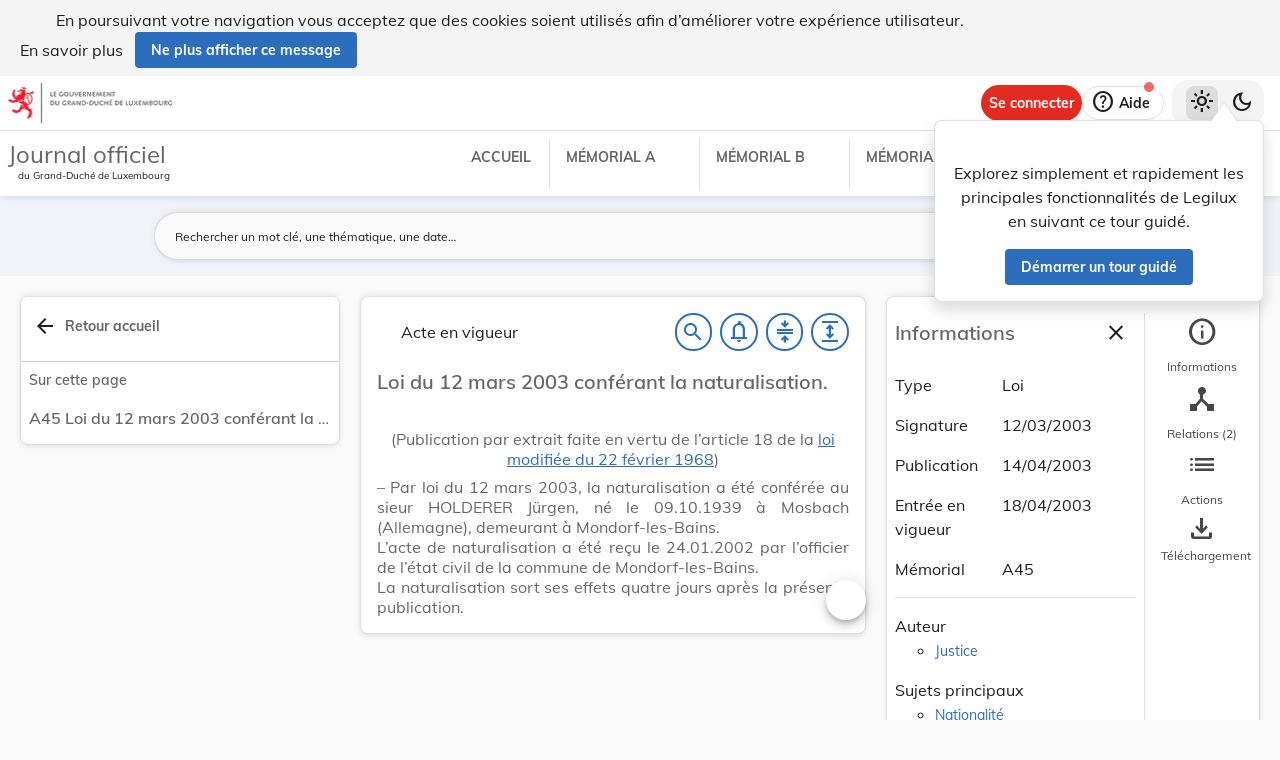

--- FILE ---
content_type: text/html
request_url: https://legilux.public.lu/filestore/eli/etat/leg/loi/2003/03/12/n2/jo/fr/html/eli-etat-leg-loi-2003-03-12-n2-jo-fr-html.html
body_size: 2518
content:
<?xml version="1.0" encoding="UTF-8"?><html xmlns="http://www.w3.org/1999/xhtml" xmlns:akoma="http://docs.oasis-open.org/legaldocml/ns/akn/3.0/CSD13" xmlns:scl="http://www.scl.lu" xmlns:m="http://www.w3.org/1998/Math/MathML"><head><meta xmlns:fo="http://www.w3.org/1999/XSL/Format" xmlns:axf="http://www.antennahouse.com/names/XSL/Extensions" content="text/html; charset=utf-8" http-equiv="content-type"/><meta xmlns:fo="http://www.w3.org/1999/XSL/Format" xmlns:axf="http://www.antennahouse.com/names/XSL/Extensions" content="" name="version"/><title>Journal officiel du Grand-Duché de Luxembourg</title><link rel="stylesheet" href="https://data.legilux.public.lu/resources/css/daily.css"/><link href="https://www.w3schools.com/w3css/4/w3.css" rel="stylesheet"/><link href="https://cdnjs.cloudflare.com/ajax/libs/font-awesome/4.7.0/css/font-awesome.min.css" rel="stylesheet"/><style id="legilux-styling">
                    @font-face {
                        font-family: "Arrows tfb";
                        src: url("https://data.legilux.public.lu/resources/ttf/Arrowstfb.ttf");
                        src: url("https://data.legilux.public.lu/resources/ttf/Arrowstfb.ttf") format("truetype");
                        font-display: swap;
                    }
                    .rotate {
                        height:200px;
                        margin-right: -10em;
                        margin-left: -10em;
                        /* FF3.5+ */
                        -moz-transform: rotate(-90.0deg);
                        /* Opera 10.5 */
                        -o-transform: rotate(-90.0deg);
                        /* Saf3.1+, Chrome */
                        -webkit-transform: rotate(-90.0deg);
                        /* IE6,IE7 */
                        filter: progid: DXImageTransform.Microsoft.BasicImage(rotation=0.083);
                        /* IE8 */
                        -ms-filter: "progid:DXImageTransform.Microsoft.BasicImage(rotation=0.083)";
                        /* Standard */
                        transform: rotate(-90.0deg);
                    }
                    a.noteCall {
                        text-decoration: none!important;
                        cursor: pointer;
                    }
                    .Segoe {
                        font-family: Segoe UI symbol;
                    }
                    .Arrowstfb {
                    font-family: Arrows tfb;
                    }
                    .ArialUnicodeMS {
                    font-family: Arial Unicode MS;
                    }
                    .Verdana {
                    font-family: Verdana;
                    }
                    .CourierNew {
                    font-family: Courier New;
                    }
                    .img-center {
                    display: flex;
                    justify-content: center; /* centre horizontalement */
                    align-items: center;     /* centre verticalement */
                    }
                </style>
<!-- METAS START -->
<script type="application/ld+json">
{
  "@context" : "http://schema.org/",
  "legislationPassedBy" : "Grand-Duché de Luxembourg",
  "@type" : "Legislation",
  "@id" : "http://data.legilux.public.lu/eli/etat/leg/loi/2003/03/12/n2/jo",
  "legislationDate" : "2003-03-12",
  "legislationIdentifier" : "2003A07041",
  "legislationLegalForce" : {
    "@id" : "https://schema.org/InForce"
  },
  "datePublished" : "2003-04-14",
  "legislationType" : "loi",
  "name" : "Loi du 12 mars 2003 conférant la naturalisation.",
  "alternateName" : "Naturalisation",
  "license" : "http://data.legilux.public.lu/resource/authority/license/licenceSCL",
  "publisher" : "http://data.legilux.public.lu/resource/authority/legal-institution/ME",
  "copyrightHolder" : "État",
  "legislationResponsible" : [ {
    "@id" : "http://data.legilux.public.lu/resource/authority/legal-institution/MJ",
    "@type" : "Organization",
    "name" : "Justice"
  } ],
  "isPartOf" : [ {
    "@id" : "http://data.legilux.public.lu/eli/etat/leg/memorial/2003/a45",
    "@type" : "Legislation"
  } ],
  "isBasedOn" : [ {
    "@id" : "http://data.legilux.public.lu/eli/etat/leg/loi/1968/02/22/n1/jo",
    "@type" : "Legislation"
  } ],
  "temporalCoverage" : "2003-04-18",
  "keywords" : "nationalité, naturalisation",
  "encoding" : [ {
    "@type" : "LegislationObject",
    "fileFormat" : "http://publications.europa.eu/resource/authority/file-type/HTML",
    "contentUrl" : "http://data.legilux.public.lu/filestore/eli/etat/leg/loi/2003/03/12/n2/jo/fr/html/eli-etat-leg-loi-2003-03-12-n2-jo-fr-html.html"
  } ]
}
</script>
<meta about="http://data.legilux.public.lu/eli/etat/leg/loi/2003/03/12/n2/jo" typeof="http://data.europa.eu/eli/ontology#LegalResource" />
<meta about="http://data.legilux.public.lu/eli/etat/leg/loi/2003/03/12/n2/jo" property="http://data.europa.eu/eli/ontology#based_on" resource="http://data.legilux.public.lu/eli/etat/leg/loi/1968/02/22/n1/jo" />
<meta about="http://data.legilux.public.lu/eli/etat/leg/loi/2003/03/12/n2/jo" property="http://data.europa.eu/eli/ontology#date_document" content="2003-03-12" datatype="http://www.w3.org/2001/XMLSchema#date" />
<meta about="http://data.legilux.public.lu/eli/etat/leg/loi/2003/03/12/n2/jo" property="http://data.europa.eu/eli/ontology#date_publication" content="2003-04-14" datatype="http://www.w3.org/2001/XMLSchema#date" />
<meta about="http://data.legilux.public.lu/eli/etat/leg/loi/2003/03/12/n2/jo" property="http://data.europa.eu/eli/ontology#is_about" resource="http://data.legilux.public.lu/resource/authority/legal-subject/880" />
<meta about="http://data.legilux.public.lu/eli/etat/leg/loi/2003/03/12/n2/jo" property="http://data.europa.eu/eli/ontology#is_about" resource="http://data.legilux.public.lu/resource/authority/legal-subject/44" />
<meta about="http://data.legilux.public.lu/eli/etat/leg/loi/2003/03/12/n2/jo" property="http://data.europa.eu/eli/ontology#is_member_of" resource="http://data.legilux.public.lu/eli/etat/leg/loi/2003/03/12/n2" />
<meta about="http://data.legilux.public.lu/eli/etat/leg/loi/2003/03/12/n2/jo" property="http://data.europa.eu/eli/ontology#is_realized_by" resource="http://data.legilux.public.lu/eli/etat/leg/loi/2003/03/12/n2/jo/fr" />
<meta about="http://data.legilux.public.lu/eli/etat/leg/loi/2003/03/12/n2/jo" property="http://data.europa.eu/eli/ontology#responsibility_of_agent" resource="http://data.legilux.public.lu/resource/authority/legal-institution/MJ" />
<meta about="http://data.legilux.public.lu/eli/etat/leg/loi/2003/03/12/n2/jo" property="http://data.europa.eu/eli/ontology#type_document" resource="http://data.legilux.public.lu/resource/authority/resource-type/LOI" />
<meta about="http://data.legilux.public.lu/eli/etat/leg/loi/2003/03/12/n2/jo/fr" property="http://data.europa.eu/eli/ontology#is_embodied_by" resource="http://data.legilux.public.lu/eli/etat/leg/loi/2003/03/12/n2/jo/fr/docx" />
<meta about="http://data.legilux.public.lu/eli/etat/leg/loi/2003/03/12/n2/jo/fr" property="http://data.europa.eu/eli/ontology#is_embodied_by" resource="http://data.legilux.public.lu/eli/etat/leg/loi/2003/03/12/n2/jo/fr/pdf" />
<meta about="http://data.legilux.public.lu/eli/etat/leg/loi/2003/03/12/n2/jo/fr" typeof="http://data.europa.eu/eli/ontology#LegalExpression" />
<meta about="http://data.legilux.public.lu/eli/etat/leg/loi/2003/03/12/n2/jo/fr" property="http://data.europa.eu/eli/ontology#is_embodied_by" resource="http://data.legilux.public.lu/eli/etat/leg/loi/2003/03/12/n2/jo/fr/html" />
<meta about="http://data.legilux.public.lu/eli/etat/leg/loi/2003/03/12/n2/jo/fr" property="http://data.europa.eu/eli/ontology#is_embodied_by" resource="http://data.legilux.public.lu/eli/etat/leg/loi/2003/03/12/n2/jo/fr/xml" />
<meta about="http://data.legilux.public.lu/eli/etat/leg/loi/2003/03/12/n2/jo/fr" property="http://data.europa.eu/eli/ontology#title" content="Loi du 12 mars 2003 conférant la naturalisation." xml:lang="fr" />
<meta about="http://data.legilux.public.lu/eli/etat/leg/loi/2003/03/12/n2/jo/fr" property="http://data.europa.eu/eli/ontology#title_alternative" content="Naturalisation" xml:lang="fr" />
<meta about="http://data.legilux.public.lu/eli/etat/leg/loi/2003/03/12/n2/jo/fr/html" typeof="http://data.europa.eu/eli/ontology#Format" />
<meta about="http://data.legilux.public.lu/eli/etat/leg/loi/2003/03/12/n2/jo/fr/html" property="http://data.europa.eu/eli/ontology#format" resource="http://www.iana.org/assignments/media-types/text/html" />
<meta about="http://data.legilux.public.lu/eli/etat/leg/loi/2003/03/12/n2/jo/fr/html" property="http://data.europa.eu/eli/ontology#licence" resource="http://data.legilux.public.lu/resource/authority/license/licenceSCL" />
<meta about="http://data.legilux.public.lu/eli/etat/leg/loi/2003/03/12/n2/jo/fr/html" property="http://data.europa.eu/eli/ontology#publisher_agent" resource="http://data.legilux.public.lu/resource/authority/legal-institution/ME" />
<meta about="http://data.legilux.public.lu/eli/etat/leg/loi/2003/03/12/n2/jo/fr/html" property="http://data.europa.eu/eli/ontology#rightsholder_agent" resource="http://data.legilux.public.lu/resource/authority/legal-institution/ME" />
<!-- METAS END -->


</head><body class="rich-text rich-text-main"><p style="display: none;" aria-hidden="true">Le contenu de la version HTML du Journal officiel                    luxembourgeois est identique à la version PDF.
                </p><!--HTML generation v5.1. (13/11/2018)--><div class="richtext_act  richtext_hierarchicalStructure"><div><h1 id="intituleAct" class="richtext_longTitle  richtext_h1"><p style="" class="richtext_p">Loi du 12 mars 2003 conférant la naturalisation.</p></h1><div xmlns:xalan="http://xml.apache.org/xalan" xmlns:recueil="http://www.scl.lu/recueil" class="richtext_body  richtext_bodyType"><div class="richtext_alinea"><p style="text-align: center;" class="richtext_p  ">(Publication par extrait faite en vertu de l’article 18 de la <a style="cursor: pointer;" href="http://data.legilux.public.lu/eli/etat/leg/loi/1968/02/22/n1/jo" target="new">loi modifiée du 22 février 1968</a>)</p></div><div class="richtext_alinea"><p style="" class="richtext_p  ">– Par loi du 12 mars 2003, la naturalisation a été conférée au sieur HOLDERER Jürgen, né le 09.10.1939 à Mosbach (Allemagne), demeurant à Mondorf-les-Bains. </p><p style="" class="richtext_p">L’acte de naturalisation a été reçu le 24.01.2002 par l’officier de l’état civil de la commune de Mondorf-les-Bains. </p><p style="" class="richtext_p">La naturalisation sort ses effets quatre jours après la présente publication.</p></div></div></div></div><script src="https://data.legilux.public.lu/resources/js/consolidation.js" type="text/javascript"> </script></body></html>
